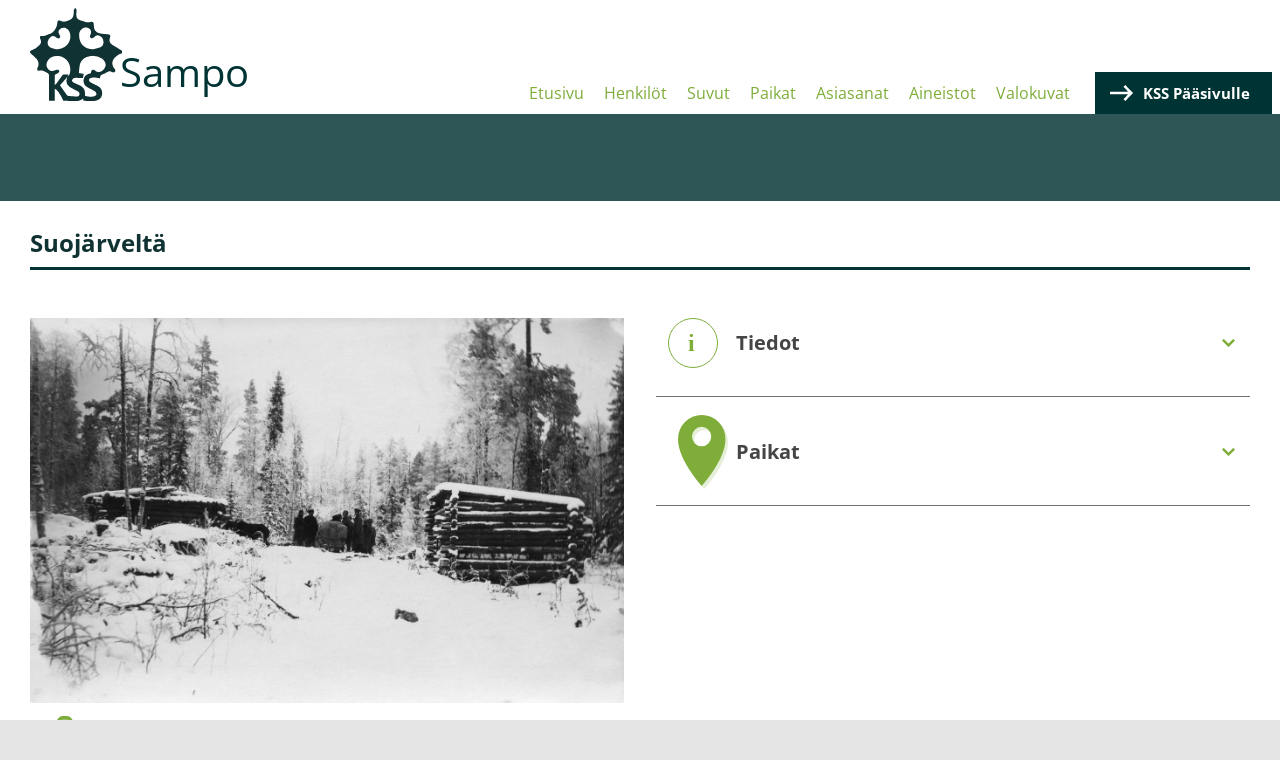

--- FILE ---
content_type: text/html; charset=UTF-8
request_url: https://sampo.karjalansivistysseura.fi/aineistot/kuvakokoelmat/suojarvelta
body_size: 3497
content:
<!DOCTYPE html>
<html lang="fi" dir="ltr">
<head>
  <meta charset="utf-8" />
<meta name="Generator" content="Drupal 10 (https://www.drupal.org)" />
<meta name="MobileOptimized" content="width" />
<meta name="HandheldFriendly" content="true" />
<meta name="viewport" content="width=device-width, initial-scale=1.0" />
<link rel="icon" href="/sites/default/files/favicon.ico" type="image/vnd.microsoft.icon" />
<link rel="canonical" href="https://sampo.karjalansivistysseura.fi/aineistot/kuvakokoelmat/suojarvelta" />
<link rel="shortlink" href="https://sampo.karjalansivistysseura.fi/node/4272" />

    <title>Suojärveltä | Sampo</title>
    <link rel="stylesheet" media="all" href="/themes/contrib/stable/css/core/components/progress.module.css?t319py" />
<link rel="stylesheet" media="all" href="/themes/contrib/stable/css/core/components/ajax-progress.module.css?t319py" />
<link rel="stylesheet" media="all" href="/themes/contrib/stable/css/system/components/align.module.css?t319py" />
<link rel="stylesheet" media="all" href="/themes/contrib/stable/css/system/components/fieldgroup.module.css?t319py" />
<link rel="stylesheet" media="all" href="/themes/contrib/stable/css/system/components/container-inline.module.css?t319py" />
<link rel="stylesheet" media="all" href="/themes/contrib/stable/css/system/components/clearfix.module.css?t319py" />
<link rel="stylesheet" media="all" href="/themes/contrib/stable/css/system/components/details.module.css?t319py" />
<link rel="stylesheet" media="all" href="/themes/contrib/stable/css/system/components/hidden.module.css?t319py" />
<link rel="stylesheet" media="all" href="/themes/contrib/stable/css/system/components/item-list.module.css?t319py" />
<link rel="stylesheet" media="all" href="/themes/contrib/stable/css/system/components/js.module.css?t319py" />
<link rel="stylesheet" media="all" href="/themes/contrib/stable/css/system/components/nowrap.module.css?t319py" />
<link rel="stylesheet" media="all" href="/themes/contrib/stable/css/system/components/position-container.module.css?t319py" />
<link rel="stylesheet" media="all" href="/themes/contrib/stable/css/system/components/reset-appearance.module.css?t319py" />
<link rel="stylesheet" media="all" href="/themes/contrib/stable/css/system/components/resize.module.css?t319py" />
<link rel="stylesheet" media="all" href="/themes/contrib/stable/css/system/components/system-status-counter.css?t319py" />
<link rel="stylesheet" media="all" href="/themes/contrib/stable/css/system/components/system-status-report-counters.css?t319py" />
<link rel="stylesheet" media="all" href="/themes/contrib/stable/css/system/components/system-status-report-general-info.css?t319py" />
<link rel="stylesheet" media="all" href="/themes/contrib/stable/css/system/components/tablesort.module.css?t319py" />
<link rel="stylesheet" media="all" href="/modules/contrib/jquery_ui/assets/vendor/jquery.ui/themes/base/core.css?t319py" />
<link rel="stylesheet" media="all" href="/modules/contrib/jquery_ui/assets/vendor/jquery.ui/themes/base/accordion.css?t319py" />
<link rel="stylesheet" media="all" href="/modules/contrib/responsive_menus/styles/responsive_menus_simple/css/responsive_menus_simple.css?t319py" />
<link rel="stylesheet" media="all" href="/modules/contrib/jquery_ui/assets/vendor/jquery.ui/themes/base/theme.css?t319py" />
<link rel="stylesheet" media="all" href="/themes/contrib/stable/css/core/assets/vendor/normalize-css/normalize.css?t319py" />
<link rel="stylesheet" media="all" href="/themes/contrib/stable/css/core/normalize-fixes.css?t319py" />
<link rel="stylesheet" media="all" href="/themes/contrib/classy/css/components/action-links.css?t319py" />
<link rel="stylesheet" media="all" href="/themes/contrib/classy/css/components/breadcrumb.css?t319py" />
<link rel="stylesheet" media="all" href="/themes/contrib/classy/css/components/button.css?t319py" />
<link rel="stylesheet" media="all" href="/themes/contrib/classy/css/components/collapse-processed.css?t319py" />
<link rel="stylesheet" media="all" href="/themes/contrib/classy/css/components/container-inline.css?t319py" />
<link rel="stylesheet" media="all" href="/themes/contrib/classy/css/components/details.css?t319py" />
<link rel="stylesheet" media="all" href="/themes/contrib/classy/css/components/exposed-filters.css?t319py" />
<link rel="stylesheet" media="all" href="/themes/contrib/classy/css/components/field.css?t319py" />
<link rel="stylesheet" media="all" href="/themes/contrib/classy/css/components/form.css?t319py" />
<link rel="stylesheet" media="all" href="/themes/contrib/classy/css/components/icons.css?t319py" />
<link rel="stylesheet" media="all" href="/themes/contrib/classy/css/components/inline-form.css?t319py" />
<link rel="stylesheet" media="all" href="/themes/contrib/classy/css/components/item-list.css?t319py" />
<link rel="stylesheet" media="all" href="/themes/contrib/classy/css/components/link.css?t319py" />
<link rel="stylesheet" media="all" href="/themes/contrib/classy/css/components/links.css?t319py" />
<link rel="stylesheet" media="all" href="/themes/contrib/classy/css/components/menu.css?t319py" />
<link rel="stylesheet" media="all" href="/themes/contrib/classy/css/components/more-link.css?t319py" />
<link rel="stylesheet" media="all" href="/themes/contrib/classy/css/components/pager.css?t319py" />
<link rel="stylesheet" media="all" href="/themes/contrib/classy/css/components/tabledrag.css?t319py" />
<link rel="stylesheet" media="all" href="/themes/contrib/classy/css/components/tableselect.css?t319py" />
<link rel="stylesheet" media="all" href="/themes/contrib/classy/css/components/tablesort.css?t319py" />
<link rel="stylesheet" media="all" href="/themes/contrib/classy/css/components/tabs.css?t319py" />
<link rel="stylesheet" media="all" href="/themes/contrib/classy/css/components/textarea.css?t319py" />
<link rel="stylesheet" media="all" href="/themes/contrib/classy/css/components/ui-dialog.css?t319py" />
<link rel="stylesheet" media="all" href="/themes/contrib/classy/css/components/messages.css?t319py" />
<link rel="stylesheet" media="all" href="/themes/contrib/classy/css/components/progress.css?t319py" />
<link rel="stylesheet" media="all" href="/themes/custom/sampo/components/block/block--sampo-footer-content-block/dist/block--sampo-footer-content-block.css?t319py" />
<link rel="stylesheet" media="all" href="/themes/custom/sampo/components/field/field-group/dist/field-group-accordion-item.css?t319py" />
<link rel="stylesheet" media="all" href="/themes/custom/sampo/components/_global/dist/style.css?t319py" />
<link rel="stylesheet" media="all" href="/themes/custom/sampo/components/node/node--image-content/dist/node--image-content--full.css?t319py" />
<link rel="stylesheet" media="all" href="/themes/custom/sampo/components/page/dist/page.css?t319py" />
<link rel="stylesheet" media="all" href="/themes/custom/sampo/components/layout/dist/region--content-top.css?t319py" />
<link rel="stylesheet" media="all" href="/themes/custom/sampo/components/layout/dist/region--header.css?t319py" />

      
        </head>
<body class="path-node page-node-type-image-content">
<a href="#main-content" class="visually-hidden focusable skip-link">
  Hyppää pääsisältöön
</a>

  <div class="dialog-off-canvas-main-canvas" data-off-canvas-main-canvas>
    
<div class="layout-container">

  <header role="banner">
    
  <div class="region region-header">
    <div id="block-sampo-branding">
      <div class="block block-system block-system-branding-block">
  
    
        <a href="/" rel="home" class="site-logo">
      <img src="/themes/custom/sampo/kss-logo.svg" alt="Etusivu" />
    </a>
        <div class="site-name">
      <a href="/" rel="home">Sampo</a>
    </div>
    </div>

    </div>
    <div class="header-right">
      <div id="block-sampo-main-menu">
        <nav role="navigation" aria-labelledby="-menu" class="block block-menu navigation menu--main">
      
  <h2 id="-menu"></h2>
  

        
              <ul class="menu">
                    <li class="menu-item">
        <a href="/" data-drupal-link-system-path="&lt;front&gt;">Etusivu</a>
              </li>
                <li class="menu-item">
        <a href="/henkilot/hakemisto" data-drupal-link-system-path="henkilot/hakemisto">Henkilöt</a>
              </li>
                <li class="menu-item">
        <a href="/suvut/hakemisto" data-drupal-link-system-path="suvut/hakemisto">Suvut</a>
              </li>
                <li class="menu-item">
        <a href="/paikat/hakemisto" data-drupal-link-system-path="paikat/hakemisto">Paikat</a>
              </li>
                <li class="menu-item">
        <a href="/asiasanat/hakemisto" data-drupal-link-system-path="asiasanat/hakemisto">Asiasanat</a>
              </li>
                <li class="menu-item">
        <a href="/aineistot/hakemisto" data-drupal-link-system-path="aineistot/hakemisto">Aineistot</a>
              </li>
                <li class="menu-item">
        <a href="/valokuvat/hakemisto" data-drupal-link-system-path="valokuvat/hakemisto">Valokuvat</a>
              </li>
        </ul>
  


  </nav>

      </div>
      <div id="block-kssmainpagelink">
        
            <div class="clearfix text-formatted field field--name-body field--type-text-with-summary field--label-hidden field__item"><p><a href="https://karjalansivistysseura.fi" target="_blank">KSS Pääsivulle</a></p>
</div>
      
      </div>
    </div>
  </div>

  </header>

  
  

  

  

  

  <main role="main">
    <a id="main-content" tabindex="-1"></a>          <div class="header-bottom"></div>
        <div class="layout-content">
              
  <div class="region region-content-top">
    <div data-drupal-messages-fallback class="hidden"></div>

  </div>

            <div class="main-content">
                <div class="main-content__main">
            <div class="region region-content">
    <div id="block-pagetitle-2" class="block block-core block-page-title-block">
  
    
      
  <h1 class="page-title"><span>
  Suojärveltä
</span>
</h1>


  </div>
<div id="block-sampo-content" class="block block-system block-system-main-block">
  
    
      
<article class="node node--type-image-content node--view-mode-full">

  <div class="node__content divided__container">
    <div class="node-content__left">
      
            <div class="field field--name-field-image field--type-entity-reference field--label-hidden field__item"><article class="media media--type-image media--view-mode-photo-page">
  
      
  <div class="field field--name-field-media-image field--type-image field--label-visually_hidden">
    <div class="field__label visually-hidden">Image</div>
              <div class="field__item">  <img loading="lazy" src="/sites/default/files/styles/photo_page/public/suoj%25C3%25A4rvelt%25C3%25A4-20893.png?itok=Wz2XS-8a" width="680" height="441" alt="" class="image-style-photo-page" />


</div>
          </div>

  </article>
</div>
      
              <div class="image-download">
          <a class="image-download-link" href="/sites/default/files/suoj%25C3%25A4rvelt%25C3%25A4-20893.png">Lataa täysikokoinen kuva</a>
          <span class="publication-rights"><a href="/julkaisuoikeus" target="_blank">Huomioi julkaisuoikeus!</a></span>
        </div>
                    <div class="field field-item--body field--label-above">
          <div class="field__label">Kuvan lisätiedot</div>
          <div class="field__item"></div>
        </div>
          </div>
    <div class="node-content__right">
      
<div  class="effect-none field-group-accordion-wrapper">

<h3  class="field-group-format-toggler accordion-item field-group-accordion-active accordion-heading accordion-heading__info">
  <a href="#">Tiedot</a>
</h3>
<div  class="field-group-format-wrapper">
    
  <div class="field field--name-field-sub-type field--type-entity-reference field--label-inline clearfix">
    <div class="field__label">Kuvakokoelma</div>
          <div class="field__items">
              <div class="field__item"><a href="/aineistot/valokuva/raja-karjala" hreflang="fi">Raja-Karjala</a></div>
              </div>
      </div>

  <div class="field field--name-field-archive-location field--type-entity-reference field--label-inline clearfix">
    <div class="field__label">Arkistopaikka</div>
              <div class="field__item"><a href="/arkistopaikat/raja-karjala-ii-110" hreflang="fi">Raja-Karjala-II-110</a></div>
          </div>

  <div class="field field--name-field-subject-headings field--type-entity-reference field--label-inline clearfix">
    <div class="field__label">Asiasanat</div>
          <div class="field__items">
              <div class="field__item"><a href="/asiasanat/henkilokuvat" hreflang="fi">henkilökuvat</a> | <a href="/asiasanat/luonto" hreflang="fi">luonto</a> | <a href="/asiasanat/maisemakuvat" hreflang="fi">maisemakuvat</a></div>
              </div>
      </div>

  <div class="field field--name-field-source field--type-entity-reference field--label-inline clearfix">
    <div class="field__label">Lähde</div>
          <div class="field__items">
              <div class="field__item">Karjalan Sivistysseura</div>
              </div>
      </div>

</div>


<h3  class="field-group-format-toggler accordion-item accordion-heading accordion-heading__places">
  <a href="#">Paikat</a>
</h3>
<div  class="field-group-format-wrapper">
    
      <div class="field field--name-field-related-places field--type-entity-reference field--label-hidden field__items">
              <div class="field__item"><table data-striping="1">
  
  
      <thead>
      <tr>
                            <th>Nimi</th>
              </tr>
    </thead>
  
      <tbody>
                      <tr class="odd">
                      <td>
            <div class="field field--name-name field--type-string field--label-hidden field__item"><span><a href="/paikat/suojarvi" hreflang="fi">Suojärvi</a></span>
</div>
      </td>
                  </tr>
          </tbody>
    </table>
</div>
          </div>
  
</div>
</div>

    </div>

  </div>

</article>

  </div>

  </div>

        </div>
              </div>
    </div>
    
    
  </main>

  <footer role="contentinfo">
    <div class="footer-container">
                <div class="region region-footer-top">
    
<div id="block-sampofootercontentblock" class="block block-sampo-custom block-sampo-footer-content-block">
  
    
      <div class="sampo-footer-content sampo-footer">
  <div class="sampo-footer__column sampo-footer__column__left">
    <h2>Yhteystiedot</h2>
<h3>Karjalan Sivistysseura ry</h3>
<p>Luotsikatu 9 D<br>00160 Helsinki<br>050 5055531<br>toimisto@karjalansivistysseura.fi<br><a href="https://www.karjalansivistysseura.fi" target="_blank">www.karjalansivistysseura.fi</a></p>

  </div>
  <div class="sampo-footer__column sampo-footer__column__center">
    <h3>Aukioloaika:</h3>
<p>Toimisto avoinna:&nbsp;<br>maanantai–torstai klo 10–15</p>
<p>Toimisto on suljettuna heinäkuussa.<br><br><br><br><br><br><br>&nbsp;</p>

  </div>
  <div class="sampo-footer__column sampo-footer__column__right">
    <img src="https://sampo.karjalansivistysseura.fi/themes/custom/sampo/kss-logo-white.svg" />
  </div>
</div>

  </div>

  </div>

                    
          </div>
  </footer>


</div>
  </div>


<script type="application/json" data-drupal-selector="drupal-settings-json">{"path":{"baseUrl":"\/","pathPrefix":"","currentPath":"node\/4272","currentPathIsAdmin":false,"isFront":false,"currentLanguage":"fi"},"pluralDelimiter":"\u0003","suppressDeprecationErrors":true,"ajaxPageState":{"libraries":"[base64]","theme":"sampo","theme_token":null},"ajaxTrustedUrl":[],"responsive_menus":[{"toggler_text":"\u2630","selectors":["#block-sampo-main-menu"],"media_size":"1024","media_unit":"px","absolute":1,"disable_mouse_events":0,"remove_attributes":1,"responsive_menus_style":"responsive_menus_simple"}],"field_group":{"accordion":{"mode":"default","context":"view","settings":{"classes":"","show_empty_fields":false,"id":"","effect":"none"}},"accordion_item":{"mode":"default","context":"view","settings":{"classes":"","show_empty_fields":false,"id":"","formatter":"open","description":""}}},"user":{"uid":0,"permissionsHash":"5cf7bfd810387ecbb84633ff0fd6c626a9c7c8ebc809ae0a7e549f70635bb373"}}</script>
<script src="/core/assets/vendor/jquery/jquery.min.js?v=3.7.1"></script>
<script src="/core/assets/vendor/once/once.min.js?v=1.0.1"></script>
<script src="/sites/default/files/languages/fi_DeHmbIRd0lF4kGQcmsNok-RP6nZvqEBuYEWw8xIU1Kg.js?t319py"></script>
<script src="/core/misc/drupalSettingsLoader.js?v=10.5.3"></script>
<script src="/core/misc/drupal.js?v=10.5.3"></script>
<script src="/core/misc/drupal.init.js?v=10.5.3"></script>
<script src="/modules/contrib/jquery_ui/assets/vendor/jquery.ui/ui/version-min.js?v=1.13.2"></script>
<script src="/modules/contrib/jquery_ui/assets/vendor/jquery.ui/ui/keycode-min.js?v=1.13.2"></script>
<script src="/modules/contrib/jquery_ui/assets/vendor/jquery.ui/ui/unique-id-min.js?v=1.13.2"></script>
<script src="/modules/contrib/jquery_ui/assets/vendor/jquery.ui/ui/widget-min.js?v=1.13.2"></script>
<script src="/modules/contrib/jquery_ui/assets/vendor/jquery.ui/ui/widgets/accordion-min.js?v=1.13.2"></script>
<script src="/core/assets/vendor/tabbable/index.umd.min.js?v=6.2.0"></script>
<script src="/modules/contrib/field_group/js/field_group.js?t319py"></script>
<script src="/modules/contrib/field_group/modules/field_group_accordion/js/accordion.js?t319py"></script>
<script src="/modules/contrib/responsive_menus/styles/responsive_menus_simple/js/responsive_menus_simple.js?v=10.5.3"></script>
<script src="/themes/custom/sampo/components/field/field-group/js/fancyTable.min.js?v=1.1"></script>
<script src="/themes/custom/sampo/components/field/field-group/dist/field-group-accordion-item.js?v=1.1"></script>
<script src="/core/misc/progress.js?v=10.5.3"></script>
<script src="/core/assets/vendor/loadjs/loadjs.min.js?v=4.3.0"></script>
<script src="/core/misc/debounce.js?v=10.5.3"></script>
<script src="/core/misc/announce.js?v=10.5.3"></script>
<script src="/core/misc/message.js?v=10.5.3"></script>
<script src="/core/misc/ajax.js?v=10.5.3"></script>
<script src="/themes/contrib/stable/js/ajax.js?v=10.5.3"></script>
<script src="/themes/custom/sampo/components/_global/dist/script.js?v=1.1"></script>

</body>
</html>


--- FILE ---
content_type: text/css
request_url: https://sampo.karjalansivistysseura.fi/themes/custom/sampo/components/node/node--image-content/dist/node--image-content--full.css?t319py
body_size: 772
content:
/* Animation definitions */
/* open-sans-regular - latin */
@font-face {
  font-family: "Open Sans";
  font-style: normal;
  font-weight: 400;
  src: url("/themes/custom/sampo/fonts/open-sans-v34-latin-regular.eot"); /* IE9 Compat Modes */
  src: local(""), url("/themes/custom/sampo/fonts/open-sans-v34-latin-regular.eot?#iefix") format("embedded-opentype"), url("/themes/custom/sampo/fonts/open-sans-v34-latin-regular.woff2") format("woff2"), url("/themes/custom/sampo/fonts/open-sans-v34-latin-regular.woff") format("woff"), url("/themes/custom/sampo/fonts/open-sans-v34-latin-regular.ttf") format("truetype"), url("/themes/custom/sampo/fonts/open-sans-v34-latin-regular.svg#OpenSans") format("svg"); /* Legacy iOS */
}
/* open-sans-600 - latin */
@font-face {
  font-family: "Open Sans";
  font-style: normal;
  font-weight: 600;
  src: url("/themes/custom/sampo/fonts/open-sans-v34-latin-600.eot"); /* IE9 Compat Modes */
  src: local(""), url("/themes/custom/sampo/fonts/open-sans-v34-latin-600.eot?#iefix") format("embedded-opentype"), url("/themes/custom/sampo/fonts/open-sans-v34-latin-600.woff2") format("woff2"), url("/themes/custom/sampo/fonts/open-sans-v34-latin-600.woff") format("woff"), url("/themes/custom/sampo/fonts/open-sans-v34-latin-600.ttf") format("truetype"), url("/themes/custom/sampo/fonts/open-sans-v34-latin-600.svg#OpenSans") format("svg"); /* Legacy iOS */
}
/* open-sans-700 - latin */
@font-face {
  font-family: "Open Sans";
  font-style: normal;
  font-weight: 700;
  src: url("/themes/custom/sampo/fonts/open-sans-v34-latin-700.eot"); /* IE9 Compat Modes */
  src: local(""), url("/themes/custom/sampo/fonts/open-sans-v34-latin-700.eot?#iefix") format("embedded-opentype"), url("/themes/custom/sampo/fonts/open-sans-v34-latin-700.woff2") format("woff2"), url("/themes/custom/sampo/fonts/open-sans-v34-latin-700.woff") format("woff"), url("/themes/custom/sampo/fonts/open-sans-v34-latin-700.ttf") format("truetype"), url("/themes/custom/sampo/fonts/open-sans-v34-latin-700.svg#OpenSans") format("svg"); /* Legacy iOS */
}
p {
  font-family: "Open Sans", sans-serif;
}

h1 {
  font-family: "Open Sans", sans-serif;
}
h1.invisible {
  display: none;
}

h2 {
  font-family: "Open Sans", sans-serif;
}

h3 {
  font-family: "Open Sans", sans-serif;
}

h4 {
  font-family: "Open Sans", sans-serif;
}

a {
  font-family: "Open Sans", sans-serif;
  text-decoration: none;
  color: #7EAD3A;
}

/**
 * Node edit tabs
 */
.grow a {
  transition: all 0.05s ease-in-out;
}

.grow a:hover {
  -webkit-transform: scale(1.3);
  -ms-transform: scale(1.3);
  transform: scale(1.3);
}

@media only screen and (min-width: 769px) {
  .block-local-tasks-block {
    -webkit-transform-origin: right;
    -ms-transform-origin: right;
    transform-origin: right;
    transition: opacity, 0.1s;
    position: fixed;
    right: 0;
    top: 150px;
    z-index: 9995;
    opacity: 0.3;
  }
  .block-local-tasks-block .contextual {
    display: none;
  }
  .block-local-tasks-block:hover {
    opacity: 1;
  }
}
.block-local-tasks-block h2 {
  font-size: 12px;
  margin-left: 12px;
  display: inline;
  padding: 5px;
  color: #777;
}

.block-local-tasks-block .tabs ul {
  border-radius: 14px 0 0 14px;
  background-color: rgba(200, 200, 200, 0.4);
  padding: 5px;
  display: block;
  margin-bottom: 20px;
  min-width: 100px;
}

.block-local-tasks-block .tabs a {
  font-family: "Source Sans Pro", "Lucida Grande", Verdana, sans-serif;
  border-radius: 14px;
  display: block;
  font-size: 14px;
  text-align: center;
  color: #fff;
  color: #fff;
  background: #003334;
  padding: 5px 10px;
  margin-bottom: 5px;
  text-decoration: none;
}

.block-local-tasks-block .tabs a:hover {
  background-color: #8b8b8b;
  transition: background-color, 0.1s;
}

.block-local-tasks-block .tabs li {
  list-style: none;
  display: block;
}

.block-local-tasks-block .tabs li.is-active {
  display: none;
}

.block-local-tasks-block .tabs li:last-child a {
  margin-bottom: 0;
}

.block-local-tasks-block .tabs .view a:hover {
  background-color: blue;
}

.block-local-tasks-block .tabs .edit a:hover {
  background-color: green;
}

.block-local-tasks-block .tabs .delete a:hover {
  background-color: red;
}

/* Autocomplete */
.ui-autocomplete.ui-front li.ui-menu-item {
  padding: 6px;
}
.ui-autocomplete.ui-front li.ui-menu-item:hover {
  background: #003334;
}
.ui-autocomplete.ui-front li.ui-menu-item:hover a {
  border: none;
  background: none;
}
.ui-autocomplete.ui-front li.ui-menu-item a:hover {
  background: none;
  border: none;
  text-decoration: none;
}

.node-content__left .field--name-field-image {
  margin-bottom: 0.5rem !important;
}
.node-content__left .image-download {
  box-sizing: border-box;
  display: -ms-flexbox;
  display: flex;
  -ms-flex-pack: justify;
  justify-content: space-between;
  -ms-flex-align: center;
  align-items: center;
  margin-bottom: 20px;
}
.node-content__left .image-download .publication-rights {
  font-size: 0.9rem;
  color: #7EAD3A;
  font-weight: 600;
}
@media only screen and (min-width: 769px) {
  .node-content__left .image-download .publication-rights {
    font-size: 1rem;
  }
}

--- FILE ---
content_type: image/svg+xml
request_url: https://sampo.karjalansivistysseura.fi/themes/custom/sampo/components/_global/dist/icon-camera.svg
body_size: 155
content:
<svg data-name="Component 12 – 2" xmlns="http://www.w3.org/2000/svg" viewBox="0 0 55 44.327"><path data-name="Path 20" d="M44.268 6.349l-3.155-4.34A5.172 5.172 0 0037.142.002h-4.657a5.168 5.168 0 00-3.971 2.009l-3.052 4.2H7.643A7.6 7.6 0 000 13.725v18.03a7.6 7.6 0 007.643 7.514h35.162a7.6 7.6 0 007.643-7.514V13.721a7.577 7.577 0 00-6.18-7.372zM31.623 4.191a1.37 1.37 0 01.4-.284 1.412 1.412 0 01.465-.152h4.657a1.435 1.435 0 01.464.152 1.4 1.4 0 01.4.284l1.464 2.015h-9.308zm-7.94 29a10.7 10.7 0 1110.884-10.7 10.805 10.805 0 01-10.884 10.703zm-19.1-1.44v-18.03a3.072 3.072 0 013.057-3.006h5.113a15.751 15.751 0 00.543 24.045H7.643a3.072 3.072 0 01-3.057-3.005zm41.276 0a3.073 3.073 0 01-3.057 3.006h-8.741a15.754 15.754 0 00.542-24.045h8.2a3.072 3.072 0 013.057 3.006z" fill="#7dad3a"/><path data-name="Path 21" d="M48.82 11.407l-3.155-4.34a5.172 5.172 0 00-3.971-2.007h-4.657a5.168 5.168 0 00-3.971 2.009l-3.052 4.2H12.195a7.6 7.6 0 00-7.643 7.514v18.03a7.6 7.6 0 007.643 7.514h35.162A7.6 7.6 0 0055 36.813V18.779a7.577 7.577 0 00-6.18-7.372zM36.175 9.249a1.368 1.368 0 01.4-.284 1.412 1.412 0 01.465-.152h4.657a1.436 1.436 0 01.464.152 1.4 1.4 0 01.4.284l1.464 2.015h-9.308zm-7.94 29a10.7 10.7 0 1110.884-10.7 10.805 10.805 0 01-10.884 10.703zm-19.1-1.44v-18.03a3.072 3.072 0 013.057-3.006h5.113a15.751 15.751 0 00.543 24.045h-5.653a3.072 3.072 0 01-3.057-3.005zm41.276 0a3.073 3.073 0 01-3.057 3.006h-8.741a15.755 15.755 0 00.542-24.045h8.2a3.072 3.072 0 013.057 3.006z" fill="#7dad3a" opacity=".2"/></svg>